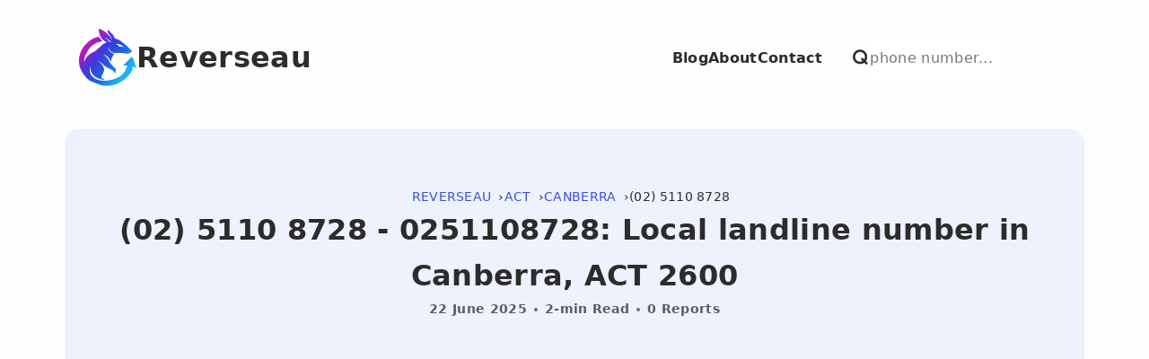

--- FILE ---
content_type: text/html; charset=utf-8
request_url: https://www.reverseau.com/0251108728.html
body_size: 7660
content:
<!DOCTYPE html>
<html lang="en">
<head>
<meta charset="UTF-8">
<title>(02) 5110 8728 - 0251108728: Local landline number in Canberra, ACT 2600 </title>
<meta name="description" content="(02) 5110 8728 is a local service number from Canberra, ACT. Learn how to handle calls from this number and stay alert for any potential scams." />
<meta http-equiv="Content-Type" content="text/html; charset=UTF-8" />
<meta http-equiv="Content-Language" content="en" />
<meta name="viewport" content="width=device-width, initial-scale=1" />
<meta name="theme-color" content="#3044d6" />
<meta name="format-detection" content="telephone=no" />
<link rel="canonical" href="https://www.reverseau.com/0251108728.html"/><link rel="amphtml" href="https://www.reverseau.com/0251108728.amp"/>
<link rel="manifest" href="/manifest.json">
<link rel="shortcut icon" href="/favicon.ico">
<style>*,.bd{padding:0}.cg,.i a,.p::before,a,details summary{font-weight:700}.v,article .bn{text-transform:uppercase}.m,aside ul,details summary{list-style:none}.f,aside li{display:flex}*{box-sizing:border-box;margin:0}body{font-family:Verdana,"Arial Rounded MT Bold","Segoe UI","Helvetica Neue","San Francisco",system-ui,sans-serif;font-size:1rem;line-height:1.6;letter-spacing:.02rem;color:#2c2c2c;background-color:#fefefe}button,input,select,textarea{font-family:inherit;font-size:inherit;letter-spacing:inherit;outline:0;border:none;box-shadow:none}.i a,h1{font-size:2rem}.ci,section{margin-bottom:2rem}details summary,footer ul li,h2,h3{margin-bottom:.5rem}.bp,article ul,aside li,p{margin-bottom:1rem}h2{font-size:1.5rem}h3{font-size:1.2rem}hr{margin:2rem 0;color:rgba(164,174,198,.33);border:0;border-top:1px solid}a{color:inherit;text-decoration:none;transition:color .6s}a:hover{color:#3044d6}article ul{padding-left:1.5rem}details{margin:.2rem 0}details summary{cursor:pointer}details summary::before{content:"\25BE";display:inline-block;margin-right:.5rem}details[open] summary::before{content:"\25B4"}details[open] summary~*{animation:.5s ease-in-out sweep}@keyframes sweep{0%{opacity:0;transform:translateY(-32px)}100%{opacity:1;transform:translateX(0)}}.bb{width:100%}.k{width:50%}.bz{margin-top:1rem}.t{margin-right:1rem}.s{margin-left:1rem}.cb{margin-top:2rem}.l{margin-right:2rem}.b{margin:0 auto}.c{padding:1rem}.d{padding-top:1rem}.e{padding-bottom:1rem}.bm{padding:2rem}.bk{border:1px solid #eee}.bl{border-radius:.5rem}.u{border-radius:1rem}.bs,.p::before{display:inline-block}.ck{flex-direction:column}.by{flex-wrap:wrap}.cc{gap:0}.bo{gap:1rem}.n{gap:2rem}.p,.v{gap:.5rem}.g{align-items:center}.w{justify-content:center}.h{justify-content:space-between}.z{justify-content:space-evenly}.o{justify-content:flex-end}.r{text-align:center}.bi,.twb,h1{text-wrap:balance}.y,footer a:hover{color:#fcfcfc}.cs{color:#6c6c6c}.bs{width:4px;height:4px;background-color:#6c6c6c;border-radius:50%;vertical-align:middle;margin:0 8px}.i,.p{width:25%}.co,.cp{border-radius:4px}.ads{min-height:280px}.a{max-width:1200px}.i{margin-left:2rem}.i svg{width:64px;height:64px;flex-shrink:0}.i a{line-height:1.5rem}.v,p.br{font-size:.9rem}.p::before{content:"⌕";transform:scale(-1,1);font-size:32px;pointer-events:none;margin-top:-8px}.p input[type=text]{padding:16px 2px;width:calc(100% - 52px)}.q{border-bottom:1px solid #eee;background-color:#edf2fc;padding:4rem 2rem}.v{flex-wrap:wrap}.v li::after{content:"›";margin-left:.5rem}.v li:last-child::after{content:""}.v a{color:#3c4fdd;font-weight:400}p.br{color:#5c5c5c;font-weight:700}.x{width:88%;margin:3rem auto}.bj{display:grid;grid-template-columns:2fr 1fr;margin-top:4rem}.bu,.cj{display:inline-block}.bj article{overflow:hidden;box-shadow:0 0 0 .05rem rgba(8,60,130,.06),0 0 1.25rem rgba(30,34,40,.04)}article .bn{color:#3c4fdd}.bn li::before{content:"\2015";margin-right:.5rem}article .bq{font-style:italic;color:#5c5c5c}.cn span{float:right}.co{height:.5rem;background:#ececec;margin:.25rem 0 1.5rem}.cp{background-color:#879bdc;height:100%}.cl{font-size:24px}.cl:before{color:#f6d21c}.cl:after{color:#b3b5bf}.cj,.cj:hover{color:#fcfcfc}.s0:after,.s5:before{content:'\2605\2605\2605\2605\2605'}.s1:before,.s4:after{content:'\2605'}.s1:after,.s4:before{content:'\2605\2605\2605\2605'}.s2:before,.s3:after{content:'\2605\2605'}.s2:after,.s3:before{content:'\2605\2605\2605'}.cj{padding:.8rem 2rem;border-radius:50rem;background:linear-gradient(128deg,#d111b6,#2040e2,#1ab4f2);transition:transform .2s,box-shadow .2s;box-shadow:0 4px 10px rgba(0,0,0,.1)}.cj:hover{transform:translateY(-3px);box-shadow:0 8px 20px rgba(0,0,0,.25)}.cr{width:64px;height:64px;line-height:64px;background:linear-gradient(232deg,#2040e2,#1ab4f2);border-radius:100%;font-size:1.8rem}.bc,.bt{font-size:1.4rem;font-weight:700}.bt{margin-bottom:.5rem}aside ul{padding-left:0}.bu{margin-right:.5rem}.bu.bv::before{content:"\1F5CE";font-size:2.4rem;line-height:2.4rem;color:#2238e1}.bu.bx::before{content:"\260F";font-size:1.7rem;line-height:1.7rem;color:#2238e1}.bu.bw::before{content:"\26A0";font-size:1.6rem;line-height:1.6rem;color:#a81bc7}footer{margin-top:3rem;padding:3rem 1rem;background-color:#21262c}footer .i{font-size:2rem;font-weight:700;margin:0 0 .8rem}.bc{line-height:4rem}footer a{color:#cecece}@media (max-width:768px){.bj{grid-template-columns:1fr;margin-top:2rem}.x{width:96%}.i,.p{width:auto}.i{margin-left:0;margin-bottom:.5rem}.j{display:none}.q{padding:2rem 1rem}.dg{padding:1.2rem}h1{font-size:1.8rem}h2{font-size:1.4rem}footer .a{flex-direction:column;gap:1rem}}@media (max-width:512px){header nav{flex-direction:column;gap:.5rem;margin-top:1rem}.p input[type=text]{width:100%;border-bottom:1px solid #9c9c9c}h1{font-size:1.6rem}h2{font-size:1.2rem}.de,.df{gap:.5rem}.ca,.cd{padding:.4rem .8rem;font-size:.9rem}}</style>
<script type="application/ld+json">{"@context":"https://schema.org","@graph":[{"@type":"WebSite","@id":"https://www.reverseau.com/#website","url":"https://www.reverseau.com","name":"Reverseau","description":"Reverseau is Australia’s free, community-driven platform for Reverse Phone Lookup, helping Aussies identify Who Called Me and fight scam calls and texts. Launched in 2014, we prioritise privacy and empower users to report suspicious numbers, building a safer digital space for all.","publisher":{"@id":"https://www.reverseau.com/#organization"},"potentialAction":{"@type":"SearchAction","target":{"@type":"EntryPoint","urlTemplate":"https://www.reverseau.com/search/?q={phone_number}"},"query-input":{"@type":"PropertyValueSpecification","valueRequired":true,"valueName":"phone_number"}},"inLanguage":"en-AU"},{"@type":"Organization","@id":"https://www.reverseau.com/#organization","url":"https://www.reverseau.com","name":"Reverseau","logo":{"@type":"ImageObject","@id":"https://www.reverseau.com/#/schema/logo/image/","url":"https://www.reverseau.com/images/reverseau.png","contentUrl":"https://www.reverseau.com/images/reverseau.png","inLanguage":"en-AU","width":512,"height":512,"caption":"Reverseau"},"image":{"@id":"https://www.reverseau.com/#/schema/logo/image/"}},{"@type":"BreadcrumbList","@id":"https://www.reverseau.com/0251108728.html#breadcrumb","name":"Phone Number (02) 5110 8728","itemListElement":[{"@type":"ListItem","position":1,"name":"Reverseau","item":"https://www.reverseau.com"},{"@type":"ListItem","position":2,"name":"ACT","item":"https://www.reverseau.com/act/"},{"@type":"ListItem","position":3,"name":"Canberra","item":"https://www.reverseau.com/act/canberra/"},{"@type":"ListItem","position":4,"name":"(02) 5110 8728","item":null}]}]}</script>
</head>
<body>
<header class="a b c">
<nav aria-label="Main Navigation" class="d e f g h">
<div class="i f bo g">
<svg xmlns="http://www.w3.org/2000/svg" viewBox="0 0 64 64">
<linearGradient id="R" gradientUnits="userSpaceOnUse" x1="54" y1="54" x2="8" y2="16">
<stop offset=".08" stop-color="#1AB4F2"/>
<stop offset=".39" stop-color="#1E5FE6"/>
<stop offset=".68" stop-color="#3F38DA"/>
<stop offset=".99" stop-color="#D111B6"/>
</linearGradient>
<path fill="url(#R)" d="m61 35-2-4-10 10h5l-3 7c-2 2-4 5-7 6-7 4-20 6-27 1-3-2-5-5-5-9v-5l1 5c1 6 7 10 15 11v-1c-7-1 1-7 0-11s-4-8-8-9c6 1 7 5 11 7l6 3 4 4v-5l-5-5c-3-4-4-9-9-11 3 0 6 3 7 5l2 3v-3l3-6c-4-2-7-3-6-8 0 4 3 7 8 7h7c3 0 5 2 9 0l2-2-6-6c-4-3-7-7-13-8l-2-4-6-6v3c2 3 4 5 5 9l-3-5c-3-3-7-7-12-8 0 7 3 13 9 15l-4 2-9 8c-5 2-11 6-12 12-1-2 1-8 2-9 3-7 9-13 18-14l-4-5C9 11-4 27 1 43c2 6 6 11 11 15l13 5c14 3 26-5 31-12 2-2 4-5 4-9l4 2-3-9zM48 19l2 2-2-1h-3l-2-2-2-1c2 0 5 0 7 2zM29 9l7 6c-2 1-6-5-7-6z"/>
</svg>
<a href="/">Reverseau</a>
</div>
<ul class="j k l m f n g o">
<li><a href="/blog/">Blog</a></li>
<li><a href="/about-us.html">About</a></li>
<li><a href="/contact-us.html">Contact</a></li>
</ul>
<form action="/search/" method="get" class="p f g">
<label>
<input type="text" name="q" placeholder="phone number...">
</label>
</form>
</nav>
</header>

<main class="a b c">
<div class="q r s t u">

<nav aria-label="Breadcrumb Navigation">
<ul class="v f w m"><li><a href="https://www.reverseau.com">Reverseau</a></li><li><a href="https://www.reverseau.com/act/">ACT</a></li><li><a href="https://www.reverseau.com/act/canberra/">Canberra</a></li><li>(02) 5110 8728</li></ul>
</nav>
<div>
<h1>(02) 5110 8728 - 0251108728: Local landline number in Canberra, ACT 2600 </h1>
<p class="br"><time datetime="Sun Jun 22 2025 20:33:58 GMT+1000 (Australian Eastern Standard Time)">22 June 2025</time><span class="bs"></span>2-min Read<span class="bs"></span>0 Reports</p>
<div class="ads" data-ad-slot="5051822193"></div>
</div>
</div>
<div class="bj n">
<article class="bk bl bm">
<ul class="bn f bo bp m bd"></ul>
<p class="bq bp">(02) 5110 8728 is a local service number from Canberra, ACT. Learn how to handle calls from this number and stay alert for any potential scams.</p>
<div class="ads bp" data-ad-slot="5009842595"></div>
<h2>Overview of the Number (02) 5110 8728</h2>
<p>The phone number (02) 5110 8728 is reported to be associated with a local service in Canberra, ACT. This number is serviced by Symbio Networks Pty Ltd and appears to be reaching out to residents in the area. While there have been no confirmed reports of scams linked to this number, it's important to stay informed and cautious when receiving calls from unknown numbers.</p>

<h2>How to Handle Calls from (02) 5110 8728</h2>
<p>If you receive a call from this number, here are some practical tips to manage the situation:</p>
<ul>
    <li><strong>Verify the Caller:</strong> If you don’t recognize the number or anyone in the area code, don’t hesitate to ask for their name and the purpose of the call.</li>
    <li><strong>Be Cautious with Personal Info:</strong> Avoid sharing personal details or financial information until you can confirm the legitimacy of the caller.</li>
    <li><strong>Don’t Rush to Act:</strong> If the caller makes urgent requests, take your time to assess the situation. Scammers often create a sense of urgency.</li>
    <li><strong>Look for Signs of Scams:</strong> Listen for any suspicious requests, such as money transfers or click-through links, which are common in scam calls.</li>
    <li><strong>Hang Up If Unsure:</strong> Trust your instincts. If something feels off, it’s always best to hang up and not engage further.</li>
</ul>

<h2>Stay Safe</h2>
<p>As always, if you engage with a call that raises any doubts, consider reporting it to local authorities or an appropriate consumer protection agency. Caution is key when dealing with unfamiliar numbers!</p>
<div class="ads" data-ad-slot="5009842595"></div>

<hr>
<div class="cb ci r">
<h3 class="twb bp">Help others by sharing your experience with (02) 5110 8728!</h3>
<a href="/write-a-review/0251108728.html" class="cj cg" rel="nofollow">WRITE A REVIEW</a>
</div>



</article>
<aside aria-label="Sidebar">

<section>
<div class="bt">What’s New</div>
<ul>

<li>
<div class="bu bv"></div>
<a href="/0400324237.html">0400 324 237 - 0400324237: Suspicious Call Centre - Beware of Unwanted Telemarketing</a>
</li>

<li>
<div class="bu bv"></div>
<a href="/0493576540.html">0493 576 540 - 0493576540: Chinese Scam Alert - Beware of Fraudulent Texts</a>
</li>

<li>
<div class="bu bv"></div>
<a href="/0420107558.html">0420 107 558 - 0420107558: Survey Caller - Community Safety Inquiry</a>
</li>

<li>
<div class="bu bv"></div>
<a href="/0862559851.html">(08) 6255 9851 - 0862559851 - Persistent Telemarketer from Netsip Pty Ltd: Beware of Daily Calls</a>
</li>

<li>
<div class="bu bv"></div>
<a href="/0862886338.html">(08) 6288 6338 - 0862886338 - Beware of This Scam Autodialer!</a>
</li>

<li>
<div class="bu bv"></div>
<a href="/905073064088.html">905073064088: Scam Alert - MyGov Phishing Attempt</a>
</li>

</ul>
</section>


<section>
<div class="bt"><a href="/trending-numbers/">Trending Numbers</a></div>
<ul>

<li>
<div class="bu bx"></div>
<a href="/0296962762.html">(02) 9696 2762</a>
</li>

<li>
<div class="bu bx"></div>
<a href="/0291690781.html">(02) 9169 0781</a>
</li>

<li>
<div class="bu bx"></div>
<a href="/0494628681.html">0494 628 681</a>
</li>

<li>
<div class="bu bx"></div>
<a href="/0420107558.html">0420 107 558</a>
</li>

<li>
<div class="bu bx"></div>
<a href="/0494651980.html">0494 651 980</a>
</li>

<li>
<div class="bu bx"></div>
<a href="/0473101689.html">0473 101 689</a>
</li>

<li>
<div class="bu bx"></div>
<a href="/0468084727.html">0468 084 727</a>
</li>

<li>
<div class="bu bx"></div>
<a href="/0439440421.html">0439 440 421</a>
</li>

</ul>
</section>

<div class="ads bp" data-ad-slot="7963308991"></div>

<section>
<div class="bt"><a href="/just-reported/">Just Reported</a></div>
<ul>
<li>

<li>
<div class="bu bw"></div>
<span><a href="/0400324237.html">0400 324 237</a> - Unknown caller. Called back and it was a call centre.</span>
</li>

<li>
<div class="bu bw"></div>
<span><a href="/0493576540.html">0493 576 540</a> - Chinese scammer. Text in Chinese.</span>
</li>

<li>
<div class="bu bw"></div>
<span><a href="/0420107558.html">0420 107 558</a> - Number has called 3 times (didn’t leave a message) and I finally answered and it was a woman wanting to do a survey on community safety.</span>
</li>

<li>
<div class="bu bw"></div>
<span><a href="/0281032297.html">(02) 8103 2297</a> - Called the home line, yet left no message. I guess yet another telemarketer or solar or something I don&#39;t need.</span>
</li>

<li>
<div class="bu bw"></div>
<span><a href="/0862559851.html">(08) 6255 9851</a> - This company, Netsip Pty Ltd, located in Perth rings me every day for whatever reason. I do remember speaking to them at some point in the past and it comes across as some sort of a cold call marketing group, which appears to have offices all over Australia. I have blocked maybe 20 different phone numbers from which they have used in contacting my phone. It is a telecommunications company among other things, such as marketing, or may be better identified as an anything type company, or man in the middle to promote all manner of items, schemes, services, and to promote virtually sales of any and all types. As such it, obviously, makes thousands of calls each day under a proviso that if you don&#39;t answer their call, don&#39;t return their call, block their call, report their calls like at this site or others, or if in any way you attempt to terminate their repeated efforts to contact you, they will take that to mean that they should repeatedly continue to ring you - forever - until through their efforts to, &#34;have their way with you&#34;, they actually become successful at setting their &#34;hook&#34;, what ever that may mean. They perpetually create new numbers specifically to ring you again and again each time you block each number that has just recently interrupted your day - and they have made it very clear to me that they will never ever stop. All of my numbers are on the &#34;do-not-call&#34; register, which for this specific organization, apparently motivates them to call you as frequently as possible, rather than to &#34;do-not-call&#34;. The only way to end such uninvited behavior is to simply take away their primary toys of entertainment - take their phones away from them.</span>
</li>

<li>
<div class="bu bw"></div>
<span><a href="/0862886338.html">(08) 6288 6338</a> - Received a call with no message left. Tried to call back and received “your call could not be connected” assuming it’s an autodialer scambot.
</span>
</li>

</ul>
</section>


<section>
<div class="bt"><a href="/blog/">Top Stories</a></div>
<ul>

<li>
<div class="bu bv"></div>
<a href="/blog/instagram-password-reset-scam-why-you-should-never-click-that-link.html">Instagram Password Reset Scam: Why You Should Never Click That Link</a>
</li>

<li>
<div class="bu bv"></div>
<a href="/blog/melbourne-phone-scam-91-year-old-loses-10000-to-fake-bank-callers.html">Melbourne Phone Scam: 91-Year-Old Loses $10,000 to Fake Bank Callers</a>
</li>

<li>
<div class="bu bv"></div>
<a href="/blog/opcopro-scam-alert-ai-powered-investment-fraud-hitting-australians.html">OPCOPRO Scam Alert: AI-Powered Investment Fraud Hitting Australians</a>
</li>

<li>
<div class="bu bv"></div>
<a href="/blog/recruitment-scams-in-australia-how-to-spot-fake-job-offers-in-2025.html">Recruitment Scams in Australia: How to Spot Fake Job Offers in 2025</a>
</li>

<li>
<div class="bu bv"></div>
<a href="/blog/10-holiday-scams-targeting-australians-this-festive-season.html">10 Holiday Scams Targeting Australians This Festive Season</a>
</li>

<li>
<div class="bu bv"></div>
<a href="/blog/12-christmas-scams-targeting-australians-this-festive-season.html">12 Christmas Scams Targeting Australians This Festive Season</a>
</li>

</ul>
</section>


<section>
<div class="bt"><a href="/just-searched/">Just Searched</a></div>
<ul>

<li>
<div class="bu bx"></div>
<a href="/0493662957.html">0493 662 957</a>
</li>

<li>
<div class="bu bx"></div>
<a href="/0755283636.html">(07) 5528 3636</a>
</li>

<li>
<div class="bu bx"></div>
<a href="/0882467183.html">(08) 8246 7183</a>
</li>

<li>
<div class="bu bx"></div>
<a href="/0291295679.html">(02) 9129 5679</a>
</li>

<li>
<div class="bu bx"></div>
<a href="/0477166015.html">0477 166 015</a>
</li>

<li>
<div class="bu bx"></div>
<a href="/0494617796.html">0494 617 796</a>
</li>

<li>
<div class="bu bx"></div>
<a href="/0494616898.html">0494 616 898</a>
</li>

<li>
<div class="bu bx"></div>
<a href="/0732372956.html">(07) 3237 2956</a>
</li>

</ul>
</section>

</aside>
</div>
</main>
<footer class="y">
<div class="a b c f z n">
<div class="ba bb">
<div class="i">Reverseau</div>
<p>Reverseau is Australia’s free, community-driven platform for Reverse Phone Lookup, helping Aussies identify Who Called Me and fight scam calls and texts. Launched in 2014, we prioritise privacy and empower users to report suspicious numbers, building a safer digital space for all.</p>
<p>&copy; 2026 Reverseau. All rights reserved.</p>
</div>
<nav aria-label="Footer links" class="bb">
<div class="bc">Learn More</div>
<ul class="m bd">
<li><a href="/about-us.html">About Us</a></li>
<li><a href="/blog/">Blog</a></li>
<li><a href="/faq.html">FAQ</a></li>
<li><a href="/terms-and-conditions.html">Terms and Conditions</a></li>
<li><a href="/privacy-policy.html">Privacy Policy</a></li>
<li><a href="/contact-us.html">Contact Us</a></li>
</ul>
</nav>
<div class="be bb">
<div class="bc">Contact</div>
<p>Email: info@reverseau.com</p>
</div>
</div>
</footer>
<script>document.addEventListener("DOMContentLoaded",function(){let e=document.querySelectorAll(".ads");if(!window.adsbygoogleLoaded){let t=document.createElement("script");t.src="https://pagead2.googlesyndication.com/pagead/js/adsbygoogle.js",t.async=!0,document.body.appendChild(t),window.adsbygoogleLoaded=!0}let a=new IntersectionObserver(e=>{e.forEach(e=>{if(e.isIntersecting){let t=e.target,d=t.getAttribute("data-ad-slot");if(!t.dataset.loaded){let o=document.createElement("ins"),s;o.className="adsbygoogle",o.style.display="block",o.setAttribute("data-ad-client","ca-pub-3665377784630625"),o.setAttribute("data-ad-slot",d),o.setAttribute("data-ad-format","auto"),o.setAttribute("data-full-width-responsive","true"),t.appendChild(o),setTimeout(()=>{window.adsbygoogle&&(s=window.adsbygoogle||[]).push({})},500),t.dataset.loaded="true"}a.unobserve(t)}})},{threshold:.1});e.forEach(e=>a.observe(e))}),window.onload=function(){let e=document.createElement("script");e.src="https://www.googletagmanager.com/gtag/js?id=G-WB3NHBXLKN",e.async=!0,document.body.appendChild(e),e.onload=function(){function e(){dataLayer.push(arguments)}window.dataLayer=window.dataLayer||[],e("js",new Date),e("config","G-WB3NHBXLKN")}};</script>
<script>(function() {if('serviceWorker' in navigator){navigator.serviceWorker.register('/service-worker.js').then(function(){});}})();</script>
</body>
</html>

--- FILE ---
content_type: text/html; charset=utf-8
request_url: https://www.google.com/recaptcha/api2/aframe
body_size: 269
content:
<!DOCTYPE HTML><html><head><meta http-equiv="content-type" content="text/html; charset=UTF-8"></head><body><script nonce="7hA4fBNEFvT0X5woVNv0Ww">/** Anti-fraud and anti-abuse applications only. See google.com/recaptcha */ try{var clients={'sodar':'https://pagead2.googlesyndication.com/pagead/sodar?'};window.addEventListener("message",function(a){try{if(a.source===window.parent){var b=JSON.parse(a.data);var c=clients[b['id']];if(c){var d=document.createElement('img');d.src=c+b['params']+'&rc='+(localStorage.getItem("rc::a")?sessionStorage.getItem("rc::b"):"");window.document.body.appendChild(d);sessionStorage.setItem("rc::e",parseInt(sessionStorage.getItem("rc::e")||0)+1);localStorage.setItem("rc::h",'1768751327843');}}}catch(b){}});window.parent.postMessage("_grecaptcha_ready", "*");}catch(b){}</script></body></html>